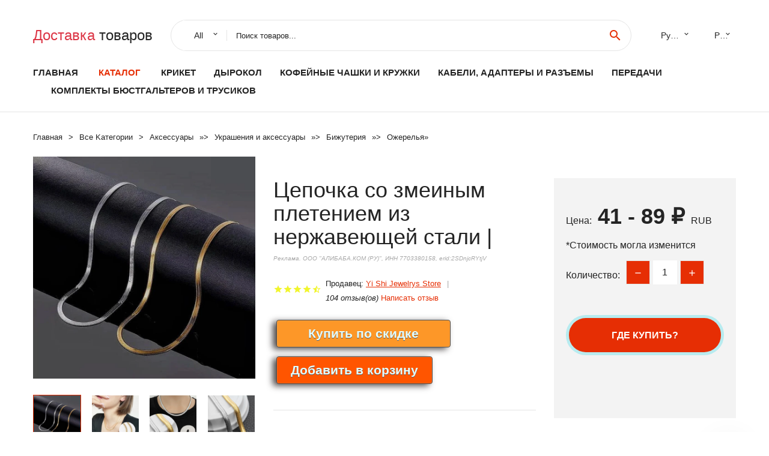

--- FILE ---
content_type: text/html; charset=utf-8
request_url: https://alispec.ru/pid2221005005099348752.html
body_size: 7974
content:
  
<!DOCTYPE html>
<html lang="ru">
  <head>
    <title>Цепочка со змеиным плетением из нержавеющей стали |</title>
    <meta name="description" content="Отзывы и обзоры о Цепочка со змеиным плетением из нержавеющей стали |- История изменения стоиомости. Цена - 41 - 89 ₽ Yi Shi Jewelrys Store">
    <meta name="keywords" content="заказать, цена, отзывы, купить, Цепочка,со,змеиным,плетением,из,нержавеющей,стали,|, алиэкспресс, фото"/>
    <link rel="canonical" href="//alispec.ru/pid2221005005099348752.html"/>
    <meta property="og:url" content="//alispec.ru/pid2221005005099348752.html" />
    <meta property="og:title" content="Цепочка со змеиным плетением из нержавеющей стали |" />
    <meta property="og:description" content="Отзывы и обзоры о Цепочка со змеиным плетением из нержавеющей стали |- История изменения стоиомости. Цена - 41 - 89 ₽ Yi Shi Jewelrys Store" />
    <meta property="og:image" content="//ae04.alicdn.com/kf/S8cd6c0dd5dad4ac492b9056ec58cd7397.jpg" />
    <meta charset="utf-8">
    <meta name="viewport" content="width=device-width, height=device-height, initial-scale=1.0">
    <meta http-equiv="X-UA-Compatible" content="IE=edge">
    <link rel="icon" href="/favicon.ico" type="image/x-icon">
    <link rel="dns-prefetch" href="https://1lc.ru/"/>
    <link rel="preload" href="https://aliexshop.ru/alistyle/fonts/materialdesignicons-webfont.woff2?v=1.4.57" as="font" type="font/woff2" crossorigin>
    <link rel="preload" href="https://aliexshop.ru/alistyle/fonts/MaterialIcons-Regular.woff2" as="font" type="font/woff2" crossorigin>
    <link rel="preload" href="https://aliexshop.ru/alistyle/fonts/fontawesome-webfont.woff2?v=4.7.0" as="font" type="font/woff2" crossorigin>
    <link rel="stylesheet" href="https://aliexshop.ru/alistyle/css/bootstrap.css">
    <link rel="stylesheet" href="https://aliexshop.ru/alistyle/css/style.css">
    <link rel="stylesheet" href="https://aliexshop.ru/alistyle/css/fonts.css">
    <link type="text/css" rel="stylesheet" href="https://aliexshop.ru/shopurbano/css/button.css">
    <link rel="manifest" href="/manifest.json">
    <meta name="robots" content="noarchive"/>
    <meta name="msapplication-TileColor" content="#E62E04">
    <meta name="theme-color" content="#E62E04">
    <style>.ie-panel{display: none;background: #212121;padding: 10px 0;box-shadow: 3px 3px 5px 0 rgba(0,0,0,.3);clear: both;text-align:center;position: relative;z-index: 1;} html.ie-10 .ie-panel, html.lt-ie-10 .ie-panel {display: block;}</style>
    <meta name="google-play-app" content="app-id=com.searchgoods.lexnext">
    <meta name="referrer" content="strict-origin-when-cross-origin" />
    <script src="/startapp.js"></script> 
    </head>
<body>
  
 
    <!-- <div class="preloader"> 
         <div class="preloader-body"> 
        <div class="cssload-container">
          <div class="cssload-speeding-wheel"></div>
        </div>
       </div> 
     </div>-->
    <div class="aliexpress-page">
      <header class="section page-header">
        <!--RD Navbar-->
        <div class="rd-navbar-wrap">
          <nav class="rd-navbar rd-navbar-classic" data-layout="rd-navbar-fixed" data-sm-layout="rd-navbar-fixed" data-md-layout="rd-navbar-fixed" data-lg-layout="rd-navbar-fixed" data-xl-layout="rd-navbar-static" data-xxl-layout="rd-navbar-static" data-md-device-layout="rd-navbar-fixed" data-lg-device-layout="rd-navbar-fixed" data-xl-device-layout="rd-navbar-static" data-xxl-device-layout="rd-navbar-static" data-lg-stick-up-offset="84px" data-xl-stick-up-offset="84px" data-xxl-stick-up-offset="84px" data-lg-stick-up="true" data-xl-stick-up="true" data-xxl-stick-up="true">
            <div class="rd-navbar-collapse-toggle rd-navbar-fixed-element-1" data-rd-navbar-toggle=".rd-navbar-collapse"><span></span></div>
            <div class="rd-navbar-aside-outer">
              <div class="rd-navbar-aside">
                <!--RD Navbar Brand-->
                <div class="rd-navbar-brand">
             <strong style="color: #4d4d4d !important;">
	            <a class="h5" href="/"><span class="text-danger">Доставка </span><span>товаров</span></a>	          </strong>
                </div>
                <div class="rd-navbar-aside-box rd-navbar-collapse">
                  <!--RD Navbar Search-->
                   <div class="rd-navbar-search">
                    <form class="rd-search search-with-select" action="/" target="_blank" method="POST">
                      <select class="form-input" name="type" data-constraints="@Required">
                        <option>All</option>
                      </select>
                      <div class="form-wrap">
                        <label class="form-label" for="rd-navbar-search-form-input">Поиск товаров...</label>
                        <input class="rd-navbar-search-form-input form-input" id="rd-navbar-search-form-input" type="text" name="search-aliexpress">
                        <div class="rd-search-results-live" id="rd-search-results-live"></div>
                      </div>
                      <button class="rd-search-form-submit material-icons-search" type="submit"></button>
                    </form>
                  </div>
                  <ul class="rd-navbar-selects">
                    <li>
                      <select>
                        <option>Русский</option>
                        <option>English</option>
                        <option>Español</option>
                        <option>Français</option>
                      </select>
                    </li>
                    <li>
                      <select>
                        <option>Руб.</option>
                        <option>USD</option>
                        <option>EUR</option>
                      </select>
                    </li>
                  </ul>
                </div>
              </div>
            </div>
            <div class="rd-navbar-main-outer">
              <div class="rd-navbar-main">
                  <nav itemscope itemtype="http://www.schema.org/SiteNavigationElement">
                <div class="rd-navbar-nav-wrap">
                  <!--RD Navbar Brand-->
                  <div class="rd-navbar-brand">
                    <!--Brand--><strong style="color: #4d4d4d !important;">
	            <a class="h5" href="/"><span class="text-danger">Каталог </span><span>товаров</span></a>	          </strong>
                  </div>
                  <ul itemprop="about" itemscope="" itemtype="http://schema.org/ItemList" class="rd-navbar-nav">
                    <li  itemprop="name" class="rd-nav-item"><a class="rd-nav-link" href="/" itemprop="url">Главная</a>
                    </li>
 
                    <li  itemprop="name" class="rd-nav-item active"><a class="rd-nav-link" href="/all-wholesale-products.html" itemprop="url">Каталог</a>
                    </li>
                     
      <li itemprop="name" class="rd-nav-item"><a itemprop="url" class="rd-nav-link" href="/best_goods/202002423.html">Крикет</a>
      </li><li itemprop="name" class="rd-nav-item"><a itemprop="url" class="rd-nav-link" href="/best_goods/202000276.html">Дырокол</a>
      </li><li itemprop="name" class="rd-nav-item"><a itemprop="url" class="rd-nav-link" href="/best_goods/202059710.html">Кофейные чашки и кружки</a>
      </li><li itemprop="name" class="rd-nav-item"><a itemprop="url" class="rd-nav-link" href="/best_goods/202005981.html">Кабели, адаптеры и разъемы</a>
      </li><li itemprop="name" class="rd-nav-item"><a itemprop="url" class="rd-nav-link" href="/best_goods/202061877.html">Передачи</a>
      </li><li itemprop="name" class="rd-nav-item"><a itemprop="url" class="rd-nav-link" href="/best_goods/202002391.html">Комплекты бюстгальтеров и трусиков</a>
      </li> 
                  </ul>
                </div>
                </nav>
                <!--RD Navbar Panel-->
                <div class="rd-navbar-panel">
                  <!--RD Navbar Toggle-->
                  <button class="rd-navbar-toggle" data-rd-navbar-toggle=".rd-navbar-nav-wrap"><span></span></button>

                </div>
              </div>
            </div>
          </nav>
        </div>
      </header>
      

<!-- Breadcrumbs-->
      <section class="breadcrumbs">
        <div class="container">
          <ul class="breadcrumbs-path" itemscope itemtype="http://schema.org/BreadcrumbList">
            <li itemprop="itemListElement" itemscope itemtype="http://schema.org/ListItem"><a itemprop="item" href="/"><span itemprop="name">Главная</span></a><meta itemprop="position" content="0" /></li>
            <li itemprop="itemListElement" itemscope itemtype="http://schema.org/ListItem"><a itemprop="item" href="/all-wholesale-products.html"><span itemprop="name">Все Kатегории</span></a><meta itemprop="position" content="1" /></li>
            <li itemprop="itemListElement" itemscope itemtype="http://schema.org/ListItem"><a href="/best_goods/16008.html" title="Аксессуары" itemprop="item"><span itemprop="name">Аксессуары</span></a><meta itemprop="position" content="2"></li>  » <li itemprop="itemListElement" itemscope itemtype="http://schema.org/ListItem"><a href="/best_goods/12.html" title="Украшения и аксессуары" itemprop="item"><span itemprop="name">Украшения и аксессуары</span></a><meta itemprop="position" content="3"></li>  » <li itemprop="itemListElement" itemscope itemtype="http://schema.org/ListItem"><a href="/best_goods/50.html" title="Бижутерия" itemprop="item"><span itemprop="name">Бижутерия</span></a><meta itemprop="position" content="4"></li>  » <li itemprop="itemListElement" itemscope itemtype="http://schema.org/ListItem"><a href="/best_goods/966.html" title="Ожерелья" itemprop="item"><span itemprop="name">Ожерелья</span></a><meta itemprop="position" content="5"></li>  » 
          </ul>
        </div>
      </section>
  <!-- Single Product-->
      <section class="section product-single-section bg-default" itemscope itemtype="http://schema.org/Product">
        <div class="container">
          <div class="row row-30 align-items-xl-center">
            <div class="col-xl-4 col-lg-5 col-md-8" itemscope itemtype="http://schema.org/ImageObject"> 
              <!-- Slick Carousel-->
              <div class="slick-slider carousel-parent" data-loop="false" data-dots="false" data-swipe="true" data-items="1" data-child="#child-carousel" data-for="#child-carousel" >
                <div class="item"><a title="Цепочка со змеиным плетением из нержавеющей стали |" onclick="window.open('/image-zoom-1005005099348752')" target="_blank" rel="nofollow" class="ui-image-viewer-thumb-frame"><img itemprop="contentUrl" src="//ae04.alicdn.com/kf/S8cd6c0dd5dad4ac492b9056ec58cd7397.jpg" alt="Цепочка со змеиным плетением из нержавеющей стали |" width="510" height="523"/></a>
                </div>
                <div class="item"><img src="//ae04.alicdn.com/kf/S8cd6c0dd5dad4ac492b9056ec58cd7397.jpg" alt="Цепочка со змеиным плетением из нержавеющей стали |" width="510" height="523" itemprop="image"/></div><div class="item"><img src="//ae04.alicdn.com/kf/Sbf979f188ac240d1896151b1979fb94di.jpg" alt="Цепочка со змеиным плетением из нержавеющей стали |" width="510" height="523" itemprop="image"/></div><div class="item"><img src="//ae04.alicdn.com/kf/S70f9c89807ef4e91812a2503c0134924o.jpg" alt="Цепочка со змеиным плетением из нержавеющей стали |" width="510" height="523" itemprop="image"/></div><div class="item"><img src="//ae04.alicdn.com/kf/S78c23c8798344e65b0cfbe3106e11c190.jpg" alt="Цепочка со змеиным плетением из нержавеющей стали |" width="510" height="523" itemprop="image"/></div><div class="item"><img src="//ae04.alicdn.com/kf/S09c26fde87914845bddc495a05fd88502.jpg" alt="Цепочка со змеиным плетением из нержавеющей стали |" width="510" height="523" itemprop="image"/></div><div class="item"><img src="//ae04.alicdn.com/kf/S34830165d6c049dd88fbf029a654403eE.jpg" alt="Цепочка со змеиным плетением из нержавеющей стали |" width="510" height="523" itemprop="image"/></div>
             </div>
                
                <div class="slick-slider carousel-child" id="child-carousel" data-for=".carousel-parent" data-loop="false" data-dots="false" data-swipe="true" data-items="4" data-sm-items="4" data-md-items="4" data-lg-items="4" data-xl-items="4" data-xxl-items="4">
                <div class="item"><img src="//ae04.alicdn.com/kf/S8cd6c0dd5dad4ac492b9056ec58cd7397.jpg" alt="Цепочка со змеиным плетением из нержавеющей стали |" width="510" height="523" itemprop="image"/></div><div class="item"><img src="//ae04.alicdn.com/kf/Sbf979f188ac240d1896151b1979fb94di.jpg" alt="Цепочка со змеиным плетением из нержавеющей стали |" width="510" height="523" itemprop="image"/></div><div class="item"><img src="//ae04.alicdn.com/kf/S70f9c89807ef4e91812a2503c0134924o.jpg" alt="Цепочка со змеиным плетением из нержавеющей стали |" width="510" height="523" itemprop="image"/></div><div class="item"><img src="//ae04.alicdn.com/kf/S78c23c8798344e65b0cfbe3106e11c190.jpg" alt="Цепочка со змеиным плетением из нержавеющей стали |" width="510" height="523" itemprop="image"/></div><div class="item"><img src="//ae04.alicdn.com/kf/S09c26fde87914845bddc495a05fd88502.jpg" alt="Цепочка со змеиным плетением из нержавеющей стали |" width="510" height="523" itemprop="image"/></div><div class="item"><img src="//ae04.alicdn.com/kf/S34830165d6c049dd88fbf029a654403eE.jpg" alt="Цепочка со змеиным плетением из нержавеющей стали |" width="510" height="523" itemprop="image"/></div>
                </div>    
            </div>
            <div class="col-xl-8 col-lg-7" itemprop="offers" itemscope itemtype="http://schema.org/Offer"> 
              <div class="row row-30"> 
                <div class="col-xl-7 col-lg-12 col-md-6"> 
                  <h1 itemprop="name" class="h4 product-single-title">Цепочка со змеиным плетением из нержавеющей стали |</h1>
                  <span class="erid"></span>
                  <div class="product-rating-wrap">
                    <ul class="product-rating">
                      <li>
                        <div class="icon product-rating-icon material-icons-star"></div>
                      </li>
                      <li>
                        <div class="icon product-rating-icon material-icons-star"></div>
                      </li>
                      <li>
                        <div class="icon product-rating-icon material-icons-star"></div>
                      </li>
                      <li>
                        <div class="icon product-rating-icon material-icons-star"></div>
                      </li>
                      <li>
                        <div class="icon product-rating-icon material-icons-star_half"></div>
                      </li>
                    </ul>
                    <ul class="product-rating-list">
                      <li>Продавец: <u><a href="/newgoods_seller/Yi+Shi+Jewelrys+Store">Yi Shi Jewelrys Store</a></u> </li>
                      <li><i>104 отзыв(ов)</i> <a href="#comm">Написать отзыв</a></li>
                    </ul>
                  </div>
  
                  <div class="product-single-size-wrap">
                  <span idx="1005005099348752" title="Купить"></span>
                  </div>
                  
                  <div class="product-single-share"> 
                    <hr />
                    <a class="new" href=""></a>
                    <br />
                    <div id="888"></div>
                    <script type="text/javascript" src="https://vk.com/js/api/openapi.js?162"></script>
                    <div id="vk_subscribe"></div>
                    <script type="text/javascript">
                    VK.Widgets.Subscribe("vk_subscribe", {soft: 1}, -129528158);
                    </script>
                    <p>Сохраните в закладки:</p> 
 
                    <ul class="product-single-share-list">
                     <div class="ya-share2" data-services="collections,vkontakte,facebook,odnoklassniki,moimir,twitter,whatsapp,skype,telegram" ></div>
                    </ul> </div>
                </div>
                <div class="col-xl-5 col-lg-12 col-md-6">
                  <div class="product-single-cart-box">
                    <div class="product-single-cart-pricing"><span>Цена:</span><span class="h4 product-single-cart-price" itemprop="price">41 - 89 ₽</span><span itemprop="priceCurrency">RUB</span></div>
                    <div class="product-single-cart-saving"><span>*Стоимость могла изменится</span></div>
                    <div class="product-single-cart-quantity">
                      <p>Количество:</p>
                      <div class="stepper-modern">
                        <input type="number" data-zeros="true" value="1" min="1" max="100">
                      </div>
                    </div>
                    <span idv="1005005099348752" title="Заказать"></span>
                     
                   <ul class="product-single-cart-list">

                    </ul><br />
                     <a class="newuser" href=""></a>
                  </div>
                </div>
              </div>
            </div>
          </div>
          <script type="application/ld+json">
  [{"@context": "https://schema.org/",
  "@type": "Product",
  "name": "Цепочка со змеиным плетением из нержавеющей стали |",
  "image": "//ae04.alicdn.com/kf/S8cd6c0dd5dad4ac492b9056ec58cd7397.jpg",
  "brand": "Yi Shi Jewelrys Store",
    "offers": {
    "@type": "Offer",
    "availability": "https://schema.org/InStock",
    "priceCurrency": "RUB",
    "price": "41 - 89 ₽",
    "url":"//alispec.ru/pid2221005005099348752.html"
  },
  "review":[  ]}
     ]
</script>
          <a class="review" href="#"></a>
           <!-- We Recommended-->
     <section class="section section-md bg-default">
        <div class="container">
          <div class="text-center">
            <p class="h4">Новое поступление</p>
          </div>
          <!-- Owl Carousel-->
          <div class="owl-carousel" data-items="1" data-sm-items="2" data-md-items="3" data-xl-items="5" data-xxl-items="6" data-margin="30" data-xxl-margin="40" data-mouse-drag="false" data-loop="false" data-autoplay="false" data-owl="{&quot;dots&quot;:true}">
          <article class="product-classic">
              <div class="product-classic-head">
                <a href="/pid2221005002025006881.html"><figure class="product-classic-figure"><img class="lazy" data-src="//ae04.alicdn.com/kf/H02cc0c94710948a2b591783310361824p.jpg" alt="Нержавеющая сталь красный Стразы с ангельскими крыльями ожерелье-подвеска" width="174" height="199"/>
                </figure></a>
              </div>
              <div class="product-classic-body">
                <h4 style="font-size:1.1em;">Нержавеющая сталь красный Стразы с ангельскими крыльями ожерелье-подвеска</h4>
                <div class="product-classic-pricing">
                  <div class="product-classic-price"></div>
                </div>
              </div>
            </article>
            <article class="product-classic">
              <div class="product-classic-head">
                <a href="/pid2221005004831298659.html"><figure class="product-classic-figure"><img class="lazy" data-src="//ae04.alicdn.com/kf/S45cad435b823414283e6108053343f4db.jpg" alt="Vnox Witchcraft Witch&#x27s Кельтский Узел геометрические ожерелья для мужчин женщин" width="174" height="199"/>
                </figure></a>
              </div>
              <div class="product-classic-body">
                <h4 style="font-size:1.1em;">Vnox Witchcraft Witch&#x27s Кельтский Узел геометрические ожерелья для мужчин женщин</h4>
                <div class="product-classic-pricing">
                  <div class="product-classic-price">312</div>
                </div>
              </div>
            </article>
            <article class="product-classic">
              <div class="product-classic-head">
                <a href="/pid2221005002393538238.html"><figure class="product-classic-figure"><img class="lazy" data-src="//ae04.alicdn.com/kf/H63df31ed286c4c7d83f7800211a77af8z.jpg" alt="Высококачественный уникальный подвесной амулет Будды с вырезанными элементами" width="174" height="199"/>
                </figure></a>
              </div>
              <div class="product-classic-body">
                <h4 style="font-size:1.1em;">Высококачественный уникальный подвесной амулет Будды с вырезанными элементами</h4>
                <div class="product-classic-pricing">
                  <div class="product-classic-price">190</div>
                </div>
              </div>
            </article>
            <article class="product-classic">
              <div class="product-classic-head">
                <a href="/pid22232698521578.html"><figure class="product-classic-figure"><img class="lazy" data-src="//ae04.alicdn.com/kf/HTB1CbnkKVXXXXbtXFXXq6xXFXXXQ.jpg" alt="Хороший дизайн круглый кулон с популярными элементами" width="174" height="199"/>
                </figure></a>
              </div>
              <div class="product-classic-body">
                <h4 style="font-size:1.1em;">Хороший дизайн круглый кулон с популярными элементами</h4>
                <div class="product-classic-pricing">
                  <div class="product-classic-price"></div>
                </div>
              </div>
            </article>
            <article class="product-classic">
              <div class="product-classic-head">
                <a href="/pid2221005001556847444.html"><figure class="product-classic-figure"><img class="lazy" data-src="//ae04.alicdn.com/kf/H2397d4f0aa604a719ced2e68bf526eb02.jpg" alt="Первичное ожерелье из нержавеющей стали в форме сердца 26 букв для девочки" width="174" height="199"/>
                </figure></a>
              </div>
              <div class="product-classic-body">
                <h4 style="font-size:1.1em;">Первичное ожерелье из нержавеющей стали в форме сердца 26 букв для девочки</h4>
                <div class="product-classic-pricing">
                  <div class="product-classic-price">512</div>
                </div>
              </div>
            </article>
            <article class="product-classic">
              <div class="product-classic-head">
                <a href="/pid2221005001927662159.html"><figure class="product-classic-figure"><img class="lazy" data-src="//ae04.alicdn.com/kf/He7fd735d2b5a4b3baef8fbd22e6e394ee.jpg" alt="Модные 66*15 мм меч подвеской в виде кота со Стразами звено цепи для женщин колье" width="174" height="199"/>
                </figure></a>
              </div>
              <div class="product-classic-body">
                <h4 style="font-size:1.1em;">Модные 66*15 мм меч подвеской в виде кота со Стразами звено цепи для женщин колье</h4>
                <div class="product-classic-pricing">
                  <div class="product-classic-price">79 - 91 ₽</div>
                </div>
              </div>
            </article>
            <article class="product-classic">
              <div class="product-classic-head">
                <a href="/pid2221005002714949760.html"><figure class="product-classic-figure"><img class="lazy" data-src="//ae04.alicdn.com/kf/H0661b627a82f4c4ca938b611e282297e2.jpg" alt="Hermosa ювелирные изделия золотые тигровые глаза BlueTopaz серебряный цвет женские" width="174" height="199"/>
                </figure></a>
              </div>
              <div class="product-classic-body">
                <h4 style="font-size:1.1em;">Hermosa ювелирные изделия золотые тигровые глаза BlueTopaz серебряный цвет женские</h4>
                <div class="product-classic-pricing">
                  <div class="product-classic-price">946</div>
                </div>
              </div>
            </article>
            <article class="product-classic">
              <div class="product-classic-head">
                <a href="/pid22232891834904.html"><figure class="product-classic-figure"><img class="lazy" data-src="//ae04.alicdn.com/kf/HTB1TaXElOMnBKNjSZFoq6zOSFXa5.jpg" alt="Женское колье с подвеской в виде пчелы из нержавеющей стали |" width="174" height="199"/>
                </figure></a>
              </div>
              <div class="product-classic-body">
                <h4 style="font-size:1.1em;">Женское колье с подвеской в виде пчелы из нержавеющей стали |</h4>
                <div class="product-classic-pricing">
                  <div class="product-classic-price"></div>
                </div>
              </div>
            </article>
            </div>
        </div>
      </section>
       
<div style="float: left; margin-right: 20px;">
    <img src="https://st.aestatic.net/store/z8ujjq083Tp2RtG8BURUUKwYGqO99ShXKZ.png" alt="Yi Shi Jewelrys Store" title="Логотип продавца">
</div>
<div>
    <h3>Yi Shi Jewelrys Store</h3>
    <p>Магазина Yi Shi Jewelrys Store работает с 18.11.2022. его рейтинг составлет <b>86.61</b> баллов из 100.
     В избранное добавили 3215 покупателя.
    Средний рейтинг торваров продавца 4.5  в продаже представленно <i>533</i> наименований товаров, успешно доставлено 34986 заказов. <u>29027</u> покупателей оставили <a href="/newgoods_seller/Yi+Shi+Jewelrys+Store">отзывы о продавце</a>.</p>
    
</div>

 <div class="product-single-overview">
            <p class="h4">Характеристики</p>
            <div itemprop="name"><h3>Цепочка со змеиным плетением из нержавеющей стали |</h3></div>

  <h4>История изменения цены</h4><p>*Текущая стоимость 41 - 89 ₽ уже могла изменится. Что бы узнать актуальную цену и проверить наличие товара, нажмите "Добавить в корзину"</p>
<script src="https://lyvi.ru/js/highcharts.js"></script>
<!--<script src="https://lyvi.ru/js/highcharts-3d.js"></script>-->
<script src="https://lyvi.ru/js/exporting.js"></script>

<div id="container" class="chart_wrap"></div>

<script type="text/javascript">
// Set up the chart
var chart = new Highcharts.Chart({
    chart: {
        renderTo: 'container',
        type: 'column',
        options3d: {
            enabled: true,
            alpha: 15,
            beta: 15,
            depth: 50,
            viewDistance: 25
        }
    },
    title: {
        text: 'История изменения цен'
    },
    subtitle: {
        text: '*по данным из открытых источников'
    },
    plotOptions: {
        column: {
            depth: 50
        }
    },
    series: [{
        data: [5077.5,5119.5,5162,4188.5,5246,5288.5,4358,5373,4189]
    }]
});

function showValues() {
    $('#alpha-value').html(chart.options.chart.options3d.alpha);
    $('#beta-value').html(chart.options.chart.options3d.beta);
    $('#depth-value').html(chart.options.chart.options3d.depth);
}

// Activate the sliders
$('#sliders input').on('input change', function () {
    chart.options.chart.options3d[this.id] = parseFloat(this.value);
    showValues();
    chart.redraw(false);
});

showValues();
</script><div class="table-custom-responsive">
            <table class="table-custom table-custom-striped table-custom-primary">
               <thead>
                <tr>
                  <th>Месяц</th>
                  <th>Минимальная цена</th>
                  <th>Макс. стоимость</th>
                  <th>Цена</th>
                </tr>
              </thead>
                    <tbody><tr>
                   <td>Nov-15-2025</td>
                   <td>5320.26 руб.</td>
                   <td>5426.32 руб.</td>
                   <td>5373 руб.</td>
                   </tr>
                   <tr>
                   <td>Oct-15-2025</td>
                   <td>4315.37 руб.</td>
                   <td>4401.89 руб.</td>
                   <td>4358 руб.</td>
                   </tr>
                   <tr>
                   <td>Sep-15-2025</td>
                   <td>5236.84 руб.</td>
                   <td>5341.57 руб.</td>
                   <td>5288.5 руб.</td>
                   </tr>
                   <tr>
                   <td>Aug-15-2025</td>
                   <td>5194.20 руб.</td>
                   <td>5298.57 руб.</td>
                   <td>5246 руб.</td>
                   </tr>
                   <tr>
                   <td>Jul-15-2025</td>
                   <td>4147.6 руб.</td>
                   <td>4230.40 руб.</td>
                   <td>4188.5 руб.</td>
                   </tr>
                   <tr>
                   <td>Jun-15-2025</td>
                   <td>5111.6 руб.</td>
                   <td>5213.12 руб.</td>
                   <td>5162 руб.</td>
                   </tr>
                   <tr>
                   <td>May-15-2025</td>
                   <td>5069.24 руб.</td>
                   <td>5170.18 руб.</td>
                   <td>5119.5 руб.</td>
                   </tr>
                   <tr>
                   <td>Apr-15-2025</td>
                   <td>5027.39 руб.</td>
                   <td>5128.32 руб.</td>
                   <td>5077.5 руб.</td>
                   </tr>
                    </tbody>
 </table>
</div>
  
               <p class="h5">Описание товара</p>
               
              <div itemprop="description"><center><p><img src="https://ae04.alicdn.com/kf/S8cd6c0dd5dad4ac492b9056ec58cd7397.jpg" alt="Цепочка со змеиным плетением из нержавеющей стали |"/><img src="https://ae04.alicdn.com/kf/Sbf979f188ac240d1896151b1979fb94di.jpg" alt="Цепочка со змеиным плетением из нержавеющей стали |"/><img src="https://ae04.alicdn.com/kf/S70f9c89807ef4e91812a2503c0134924o.jpg" alt="Цепочка со змеиным плетением из нержавеющей стали |"/><img src="https://ae04.alicdn.com/kf/S78c23c8798344e65b0cfbe3106e11c190.jpg" alt="Цепочка со змеиным плетением из нержавеющей стали |"/><img src="https://ae04.alicdn.com/kf/S09c26fde87914845bddc495a05fd88502.jpg" alt="Цепочка со змеиным плетением из нержавеющей стали |"/><img src="https://ae04.alicdn.com/kf/S34830165d6c049dd88fbf029a654403eE.jpg" alt="Цепочка со змеиным плетением из нержавеющей стали |"/></center> <hr /><p></p></div>
            </section> 
            <a class="review" href="#"></a>
             <a name="comm"></a>
         <div class="container">
          <div class="row row-30 align-items-xl-center">
            <div class="col-xl-4 col-lg-5 col-md-8">
  
     <script src="https://ajax.googleapis.com/ajax/libs/jquery/3.1.0/jquery.min.js"></script> </div></div></div><hr /> 

 <div class="container">
  <p>Смотрите так же другие товары: </p>
          <ul class="breadcrumbs-path" >
             
            <li itemprop="itemListElement" itemscope itemtype="http://schema.org/ListItem"><a href="/best_goods/16008.html" title="Аксессуары" itemprop="item"><span itemprop="name">Аксессуары</span></a><meta itemprop="position" content="2"></li>  » <li itemprop="itemListElement" itemscope itemtype="http://schema.org/ListItem"><a href="/best_goods/12.html" title="Украшения и аксессуары" itemprop="item"><span itemprop="name">Украшения и аксессуары</span></a><meta itemprop="position" content="3"></li>  » <li itemprop="itemListElement" itemscope itemtype="http://schema.org/ListItem"><a href="/best_goods/50.html" title="Бижутерия" itemprop="item"><span itemprop="name">Бижутерия</span></a><meta itemprop="position" content="4"></li>  » <li itemprop="itemListElement" itemscope itemtype="http://schema.org/ListItem"><a href="/best_goods/966.html" title="Ожерелья" itemprop="item"><span itemprop="name">Ожерелья</span></a><meta itemprop="position" content="5"></li>  » 
          </ul>
        </div>
        
  <footer class="section footer">
        <div class="footer-aside bg-primary">
          <div class="container">
            <div class="row row-40 align-items-center">
              <div class="col-xl-4 text-center text-xl-left">
                <p class="h4"><a href="/">alispec.ru</a></p>
                 Проверка рейтинга продацов, отзывы покупателей и обзоры товаров. *Сайт alispec.ru НЕ является интернет-магазином, данная витрина всего лишь содержит ссылки на <strong>официальный сайт Aliexpress</strong> | 2026              </div>
              <div class="col-xxl-5 col-xl-4 col-lg-6">
                 <a href="/catxxxx.xml" rel="nofollow">Карта сайта</a>
                <div id="results"></div>
              </div>
              <div class="col-xxl-3 col-xl-4 col-lg-6">
                <ul class="list-social">
                  <li><a class="icon link-social fa fa-facebook-f" href="#"></a></li>
                  <li><a class="icon link-social fa fa-twitter" href="#"></a></li>
                  <li><a class="icon link-social fa fa-youtube" href="#"></a></li>
                  <li><a class="icon link-social fa fa-linkedin" href="#"></a></li>
                  <li><a class="icon link-social fa fa-google-plus" href="#"></a></li>
                </ul>
              </div>
            </div>
             <br /><br /><br />
                    </div>

        </div>

      </footer>
    </div>
    <div class="snackbars" id="form-output-global"></div>
     </body>
     
    <script src="//aliexshop.ru/alistyle/js/core.min.js"></script> 
    <script src="//aliexshop.ru/alistyle/js/allcart-777.js"></script> 
    <script async defer src="//aliexshop.ru/alistyle/js/script.js"></script>
    <script async defer src="//yastatic.net/es5-shims/0.0.2/es5-shims.min.js"></script>
    <script async defer src="//yastatic.net/share2/share.js"></script>
    <script async defer data-pin-hover="true" src="//assets.pinterest.com/js/pinit.js"></script>
    <script type="text/javascript">
    document.addEventListener("DOMContentLoaded", function() {
  var lazyloadImages;    

  if ("IntersectionObserver" in window) {
    lazyloadImages = document.querySelectorAll(".lazy");
    var imageObserver = new IntersectionObserver(function(entries, observer) {
      entries.forEach(function(entry) {
        if (entry.isIntersecting) {
          var image = entry.target;
          image.src = image.dataset.src;
          image.classList.remove("lazy");
          imageObserver.unobserve(image);
        }
      });
    });

    lazyloadImages.forEach(function(image) {
      imageObserver.observe(image);
    });
  } else {  
    var lazyloadThrottleTimeout;
    lazyloadImages = document.querySelectorAll(".lazy");
    
    function lazyload () {
      if(lazyloadThrottleTimeout) {
        clearTimeout(lazyloadThrottleTimeout);
      }    

      lazyloadThrottleTimeout = setTimeout(function() {
        var scrollTop = window.pageYOffset;
        lazyloadImages.forEach(function(img) {
            if(img.offsetTop < (window.innerHeight + scrollTop)) {
              img.src = img.dataset.src;
              img.classList.remove('lazy');
            }
        });
        if(lazyloadImages.length == 0) { 
          document.removeEventListener("scroll", lazyload);
          window.removeEventListener("resize", lazyload);
          window.removeEventListener("orientationChange", lazyload);
        }
      }, 20);
    }

    document.addEventListener("scroll", lazyload);
    window.addEventListener("resize", lazyload);
    window.addEventListener("orientationChange", lazyload);
  }
})
</script>
 
<script>
new Image().src = "//counter.yadro.ru/hit?r"+
escape(document.referrer)+((typeof(screen)=="undefined")?"":
";s"+screen.width+"*"+screen.height+"*"+(screen.colorDepth?
screen.colorDepth:screen.pixelDepth))+";u"+escape(document.URL)+
";h"+escape(document.title.substring(0,150))+
";"+Math.random();</script>
 
 
</html>


--- FILE ---
content_type: application/javascript
request_url: https://aliexshop.ru/alistyle/js/script.js
body_size: 10541
content:
"use strict";(function(){let
userAgent=navigator.userAgent.toLowerCase(),initialDate=new Date(),$document=$(document),$window=$(window),$html=$("html"),$body=$("body"),isDesktop=$html.hasClass("desktop"),isIE=userAgent.indexOf("msie")!==-1?parseInt(userAgent.split("msie")[1],10):userAgent.indexOf("trident")!==-1?11:userAgent.indexOf("edge")!==-1?12:false,isMobile=/Android|webOS|iPhone|iPad|iPod|BlackBerry|IEMobile|Opera Mini/i.test(navigator.userAgent),windowReady=false,isNoviBuilder=false,livedemo=false,plugins={bootstrapTooltip:$('[data-toggle="tooltip"]'),bootstrapModal:$('.modal'),bootstrapTabs:$('.tabs-custom'),customToggle:$('[data-custom-toggle]'),captcha:$('.recaptcha'),campaignMonitor:$('.campaign-mailform'),copyrightYear:$('.copyright-year'),checkbox:$('input[type="checkbox"]'),isotope:$('.isotope-wrap'),lightGallery:$('[data-lightgallery="group"]'),lightGalleryItem:$('[data-lightgallery="item"]'),lightDynamicGalleryItem:$('[data-lightgallery="dynamic"]'),materialParallax:$('.parallax-container'),mailchimp:$('.mailchimp-mailform'),owl:$('.owl-carousel'),popover:$('[data-toggle="popover"]'),preloader:$('.preloader'),rdNavbar:$('.rd-navbar'),rdMailForm:$('.rd-mailform'),rdInputLabel:$('.form-label'),regula:$('[data-constraints]'),radio:$('input[type="radio"]'),swiper:$('.swiper-container'),search:$('.rd-search'),searchResults:$('.rd-search-results'),statefulButton:$('.btn-stateful'),viewAnimate:$('.view-animate'),wow:$('.wow'),maps:$('.google-map-container'),selectFilter:$('select'),timeCountDown:$('.time-countdown'),stepper:$('.stepper-modern input'),slick:$('.slick-slider'),radioPanel:$('.radio-panel .radio-inline'),toggleShopList:document.querySelector('.button-toggle-shop-list'),counter:document.querySelectorAll('.counter'),progressLinear:document.querySelectorAll('.progress-linear'),progressCircle:document.querySelectorAll('.progress-circle'),countdown:document.querySelectorAll('.countdown')};function isScrolledIntoView(elem){if(isNoviBuilder)return true;return elem.offset().top+elem.outerHeight()>=$window.scrollTop()&&elem.offset().top<=$window.scrollTop()+$window.height();}function lazyInit(element,func){let scrollHandler=function(){if((!element.hasClass('lazy-loaded')&&(isScrolledIntoView(element)))){func.call(element);element.addClass('lazy-loaded');}};scrollHandler();$window.on('scroll',scrollHandler);}$window.on('load',function(){if(plugins.preloader.length&&!isNoviBuilder){pageTransition({target:document.querySelector('.page'),delay:0,duration:500,classIn:'fadeIn',classOut:'fadeOut',classActive:'animated',conditions:function(event,link){return link&&!/(\#|javascript:void\(0\)|callto:|tel:|mailto:|:\/\/)/.test(link)&&!event.currentTarget.hasAttribute('data-lightgallery');},onTransitionStart:function(options){setTimeout(function(){plugins.preloader.removeClass('loaded');},options.duration*.75);},onReady:function(){plugins.preloader.addClass('loaded');windowReady=true;}});}if(plugins.counter){for(let i=0;i<plugins.counter.length;i++){let
node=plugins.counter[i],counter=aCounter({node:node,duration:node.getAttribute('data-duration')||1000}),scrollHandler=(function(){if(Util.inViewport(this)&&!this.classList.contains('animated-first')){this.counter.run();this.classList.add('animated-first');}}).bind(node),blurHandler=(function(){this.counter.params.to=parseInt(this.textContent,10);this.counter.run();}).bind(node);if(isNoviBuilder){node.counter.run();node.addEventListener('blur',blurHandler);}else{scrollHandler();window.addEventListener('scroll',scrollHandler);}}}if(plugins.progressLinear){for(let i=0;i<plugins.progressLinear.length;i++){let
container=plugins.progressLinear[i],counter=aCounter({node:container.querySelector('.progress-linear-counter'),duration:container.getAttribute('data-duration')||1000,onStart:function(){this.custom.bar.style.width=this.params.to+'%';}});counter.custom={container:container,bar:container.querySelector('.progress-linear-bar'),onScroll:(function(){if((Util.inViewport(this.custom.container)&&!this.custom.container.classList.contains('animated'))||isNoviBuilder){this.run();this.custom.container.classList.add('animated');}}).bind(counter),onBlur:(function(){this.params.to=parseInt(this.params.node.textContent,10);this.run();}).bind(counter)};if(isNoviBuilder){counter.run();counter.params.node.addEventListener('blur',counter.custom.onBlur);}else{counter.custom.onScroll();document.addEventListener('scroll',counter.custom.onScroll);}}}if(plugins.progressCircle){for(let i=0;i<plugins.progressCircle.length;i++){let
container=plugins.progressCircle[i],counter=aCounter({node:container.querySelector('.progress-circle-counter'),duration:500,onUpdate:function(value){this.custom.bar.render(value*3.6);}});counter.params.onComplete=counter.params.onUpdate;counter.custom={container:container,bar:aProgressCircle({node:container.querySelector('.progress-circle-bar')}),onScroll:(function(){if(Util.inViewport(this.custom.container)&&!this.custom.container.classList.contains('animated')){this.run();this.custom.container.classList.add('animated');}}).bind(counter),onBlur:(function(){this.params.to=parseInt(this.params.node.textContent,10);this.run();}).bind(counter)};if(isNoviBuilder){counter.run();counter.params.node.addEventListener('blur',counter.custom.onBlur);}else{counter.custom.onScroll();window.addEventListener('scroll',counter.custom.onScroll);}}}if(plugins.isotope.length){for(let i=0;i<plugins.isotope.length;i++){let
wrap=plugins.isotope[i],filterHandler=function(event){event.preventDefault();for(let n=0;n<this.isoGroup.filters.length;n++)this.isoGroup.filters[n].classList.remove('active');this.classList.add('active');this.isoGroup.isotope.arrange({filter:this.getAttribute("data-isotope-filter")!=='*'?'[data-filter*="'+this.getAttribute("data-isotope-filter")+'"]':'*'});},resizeHandler=function(){this.isoGroup.isotope.layout();};wrap.isoGroup={};wrap.isoGroup.filters=wrap.querySelectorAll('[data-isotope-filter]');wrap.isoGroup.node=wrap.querySelector('.isotope');wrap.isoGroup.layout=wrap.isoGroup.node.getAttribute('data-isotope-layout')?wrap.isoGroup.node.getAttribute('data-isotope-layout'):'masonry';wrap.isoGroup.isotope=new Isotope(wrap.isoGroup.node,{itemSelector:'.isotope-item',layoutMode:wrap.isoGroup.layout,filter:'*',columnWidth:(function(){if(wrap.isoGroup.node.hasAttribute('data-column-class'))return wrap.isoGroup.node.getAttribute('data-column-class');if(wrap.isoGroup.node.hasAttribute('data-column-width'))return parseFloat(wrap.isoGroup.node.getAttribute('data-column-width'));}())});for(let n=0;n<wrap.isoGroup.filters.length;n++){let filter=wrap.isoGroup.filters[n];filter.isoGroup=wrap.isoGroup;filter.addEventListener('click',filterHandler);}window.addEventListener('resize',resizeHandler.bind(wrap));}}if(plugins.materialParallax.length){if(!isNoviBuilder&&!isIE&&!isMobile){plugins.materialParallax.parallax();}else{for(let i=0;i<plugins.materialParallax.length;i++){let $parallax=$(plugins.materialParallax[i]);$parallax.addClass('parallax-disabled');$parallax.css({"background-image":'url('+$parallax.data("parallax-img")+')'});}}}});$(function(){isNoviBuilder=window.xMode;function parseJSON(str){try{if(str)return JSON.parse(str);else return{};}catch(error){console.warn(error);return{};}}function setRealPrevious(swiper){let element=swiper.$wrapperEl[0].children[swiper.activeIndex];swiper.realPrevious=Array.prototype.indexOf.call(element.parentNode.children,element);}function setBackgrounds(swiper){let swipersBg=swiper.el.querySelectorAll('[data-slide-bg]');for(let i=0;i<swipersBg.length;i++){let swiperBg=swipersBg[i];swiperBg.style.backgroundImage='url('+swiperBg.getAttribute('data-slide-bg')+')';}}function initCaptionAnimate(swiper){let
animate=function(caption){return function(){let duration;if(duration=caption.getAttribute('data-caption-duration'))caption.style.animationDuration=duration+'ms';caption.classList.remove('not-animated');caption.classList.add(caption.getAttribute('data-caption-animate'));caption.classList.add('animated');};},initializeAnimation=function(captions){for(let i=0;i<captions.length;i++){let caption=captions[i];caption.classList.remove('animated');caption.classList.remove(caption.getAttribute('data-caption-animate'));caption.classList.add('not-animated');}},finalizeAnimation=function(captions){for(let i=0;i<captions.length;i++){let caption=captions[i];if(caption.getAttribute('data-caption-delay')){setTimeout(animate(caption),Number(caption.getAttribute('data-caption-delay')));}else{animate(caption)();}}};swiper.params.caption={animationEvent:'slideChangeTransitionEnd'};initializeAnimation(swiper.$wrapperEl[0].querySelectorAll('[data-caption-animate]'));finalizeAnimation(swiper.$wrapperEl[0].children[swiper.activeIndex].querySelectorAll('[data-caption-animate]'));if(swiper.params.caption.animationEvent==='slideChangeTransitionEnd'){swiper.on(swiper.params.caption.animationEvent,function(){initializeAnimation(swiper.$wrapperEl[0].children[swiper.previousIndex].querySelectorAll('[data-caption-animate]'));finalizeAnimation(swiper.$wrapperEl[0].children[swiper.activeIndex].querySelectorAll('[data-caption-animate]'));});}else{swiper.on('slideChangeTransitionEnd',function(){initializeAnimation(swiper.$wrapperEl[0].children[swiper.previousIndex].querySelectorAll('[data-caption-animate]'));});swiper.on(swiper.params.caption.animationEvent,function(){finalizeAnimation(swiper.$wrapperEl[0].children[swiper.activeIndex].querySelectorAll('[data-caption-animate]'));});}}function liveSearch(options,handler){$('#'+options.live).removeClass('cleared').html();options.current++;options.spin.addClass('loading');$.get(handler,{s:decodeURI(options.term),liveSearch:options.live,dataType:"html",liveCount:options.liveCount,filter:options.filter,template:options.template},function(data){options.processed++;let live=$('#'+options.live);if((options.processed===options.current)&&!live.hasClass('cleared')){live.find('> #search-results').removeClass('active');live.html(data);setTimeout(function(){live.find('> #search-results').addClass('active');},50);}options.spin.parents('.rd-search').find('.input-group-addon').removeClass('loading');})}function attachFormValidator(elements){regula.custom({name:'PhoneNumber',defaultMessage:'Invalid phone number format',validator:function(){if(this.value==='')return true;else return/^(\+\d)?[0-9\-\(\) ]{5,}$/i.test(this.value);}});for(let i=0;i<elements.length;i++){let o=$(elements[i]),v;o.addClass("form-control-has-validation").after("<span class='form-validation'></span>");v=o.parent().find(".form-validation");if(v.is(":last-child"))o.addClass("form-control-last-child");}elements.on('input change propertychange blur',function(e){let $this=$(this),results;if(e.type!=="blur")if(!$this.parent().hasClass("has-error"))return;if($this.parents('.rd-mailform').hasClass('success'))return;if((results=$this.regula('validate')).length){for(let i=0;i<results.length;i++){$this.siblings(".form-validation").text(results[i].message).parent().addClass("has-error");}}else{$this.siblings(".form-validation").text("").parent().removeClass("has-error")}}).regula('bind');let regularConstraintsMessages=[{type:regula.Constraint.Required,newMessage:"The text field is required."},{type:regula.Constraint.Email,newMessage:"The email is not a valid email."},{type:regula.Constraint.Numeric,newMessage:"Only numbers are required"},{type:regula.Constraint.Selected,newMessage:"Please choose an option."}];for(let i=0;i<regularConstraintsMessages.length;i++){let regularConstraint=regularConstraintsMessages[i];regula.override({constraintType:regularConstraint.type,defaultMessage:regularConstraint.newMessage});}}function isValidated(elements,captcha){let results,errors=0;if(elements.length){for(let j=0;j<elements.length;j++){let $input=$(elements[j]);if((results=$input.regula('validate')).length){for(let k=0;k<results.length;k++){errors++;$input.siblings(".form-validation").text(results[k].message).parent().addClass("has-error");}}else{$input.siblings(".form-validation").text("").parent().removeClass("has-error")}}if(captcha){if(captcha.length){return validateReCaptcha(captcha)&&errors===0}}return errors===0;}return true;}function validateReCaptcha(captcha){let captchaToken=captcha.find('.g-recaptcha-response').val();if(captchaToken.length===0){captcha.siblings('.form-validation').html('Please, prove that you are not robot.').addClass('active');captcha.closest('.form-wrap').addClass('has-error');captcha.on('propertychange',function(){let $this=$(this),captchaToken=$this.find('.g-recaptcha-response').val();if(captchaToken.length>0){$this.closest('.form-wrap').removeClass('has-error');$this.siblings('.form-validation').removeClass('active').html('');$this.off('propertychange');}});return false;}return true;}window.onloadCaptchaCallback=function(){for(let i=0;i<plugins.captcha.length;i++){let
$captcha=$(plugins.captcha[i]),resizeHandler=(function(){let
frame=this.querySelector('iframe'),inner=this.firstElementChild,inner2=inner.firstElementChild,containerRect=null,frameRect=null,scale=null;inner2.style.transform='';inner.style.height='auto';inner.style.width='auto';containerRect=this.getBoundingClientRect();frameRect=frame.getBoundingClientRect();scale=containerRect.width/frameRect.width;if(scale<1){inner2.style.transform='scale('+scale+')';inner.style.height=(frameRect.height*scale)+'px';inner.style.width=(frameRect.width*scale)+'px';}}).bind(plugins.captcha[i]);grecaptcha.render($captcha.attr('id'),{sitekey:$captcha.attr('data-sitekey'),size:$captcha.attr('data-size')?$captcha.attr('data-size'):'normal',theme:$captcha.attr('data-theme')?$captcha.attr('data-theme'):'light',callback:function(){$('.recaptcha').trigger('propertychange');}});$captcha.after("<span class='form-validation'></span>");if(plugins.captcha[i].hasAttribute('data-auto-size')){resizeHandler();window.addEventListener('resize',resizeHandler);}}};function initBootstrapTooltip(tooltipPlacement){plugins.bootstrapTooltip.tooltip('dispose');if(window.innerWidth<576){plugins.bootstrapTooltip.tooltip({placement:'bottom'});}else{plugins.bootstrapTooltip.tooltip({placement:tooltipPlacement});}}function initLightGallery(itemsToInit,addClass){if(!isNoviBuilder){$(itemsToInit).lightGallery({thumbnail:$(itemsToInit).attr("data-lg-thumbnail")!=="false",selector:"[data-lightgallery='item']",autoplay:$(itemsToInit).attr("data-lg-autoplay")==="true",pause:parseInt($(itemsToInit).attr("data-lg-autoplay-delay"))||5000,addClass:addClass,mode:$(itemsToInit).attr("data-lg-animation")||"lg-slide",loop:$(itemsToInit).attr("data-lg-loop")!=="false"});}}function initDynamicLightGallery(itemsToInit,addClass){if(!isNoviBuilder){$(itemsToInit).on("click",function(){$(itemsToInit).lightGallery({thumbnail:$(itemsToInit).attr("data-lg-thumbnail")!=="false",selector:"[data-lightgallery='item']",autoplay:$(itemsToInit).attr("data-lg-autoplay")==="true",pause:parseInt($(itemsToInit).attr("data-lg-autoplay-delay"))||5000,addClass:addClass,mode:$(itemsToInit).attr("data-lg-animation")||"lg-slide",loop:$(itemsToInit).attr("data-lg-loop")!=="false",dynamic:true,dynamicEl:JSON.parse($(itemsToInit).attr("data-lg-dynamic-elements"))||[]});});}}function initLightGalleryItem(itemToInit,addClass){if(!isNoviBuilder){$(itemToInit).lightGallery({selector:"this",addClass:addClass,counter:false,youtubePlayerParams:{modestbranding:1,showinfo:0,rel:0,controls:0},vimeoPlayerParams:{byline:0,portrait:0}});}}function getLatLngObject(str,marker,map,callback){let coordinates={};try{coordinates=JSON.parse(str);callback(new google.maps.LatLng(coordinates.lat,coordinates.lng),marker,map)}catch(e){map.geocoder.geocode({'address':str},function(results,status){if(status===google.maps.GeocoderStatus.OK){let latitude=results[0].geometry.location.lat();let longitude=results[0].geometry.location.lng();callback(new google.maps.LatLng(parseFloat(latitude),parseFloat(longitude)),marker,map)}})}}function initMaps(){let key;for(let i=0;i<plugins.maps.length;i++){if(plugins.maps[i].hasAttribute("data-key")){key=plugins.maps[i].getAttribute("data-key");break;}}$.getScript('//maps.google.com/maps/api/js?'+(key?'key='+key+'&':'')+'libraries=geometry,places&v=quarterly',function(){let head=document.getElementsByTagName('head')[0],insertBefore=head.insertBefore;head.insertBefore=function(newElement,referenceElement){if(newElement.href&&newElement.href.indexOf('//fonts.googleapis.com/css?family=Roboto')!==-1||newElement.innerHTML.indexOf('gm-style')!==-1){return;}insertBefore.call(head,newElement,referenceElement);};let geocoder=new google.maps.Geocoder;for(let i=0;i<plugins.maps.length;i++){let zoom=parseInt(plugins.maps[i].getAttribute("data-zoom"),10)||11;let styles=plugins.maps[i].hasAttribute('data-styles')?JSON.parse(plugins.maps[i].getAttribute("data-styles")):[];let center=plugins.maps[i].getAttribute("data-center")||"New York";let map=new google.maps.Map(plugins.maps[i].querySelectorAll(".google-map")[0],{zoom:zoom,styles:styles,scrollwheel:false,center:{lat:0,lng:0}});plugins.maps[i].map=map;plugins.maps[i].geocoder=geocoder;plugins.maps[i].keySupported=true;plugins.maps[i].google=google;getLatLngObject(center,null,plugins.maps[i],function(location,markerElement,mapElement){mapElement.map.setCenter(location);});let markerItems=plugins.maps[i].querySelectorAll(".google-map-markers li");if(markerItems.length){let markers=[];for(let j=0;j<markerItems.length;j++){let markerElement=markerItems[j];getLatLngObject(markerElement.getAttribute("data-location"),markerElement,plugins.maps[i],function(location,markerElement,mapElement){let icon=markerElement.getAttribute("data-icon")||mapElement.getAttribute("data-icon");let activeIcon=markerElement.getAttribute("data-icon-active")||mapElement.getAttribute("data-icon-active");let info=markerElement.getAttribute("data-description")||"";let infoWindow=new google.maps.InfoWindow({content:info});markerElement.infoWindow=infoWindow;let markerData={position:location,map:mapElement.map}
if(icon){markerData.icon=icon;}let marker=new google.maps.Marker(markerData);markerElement.gmarker=marker;markers.push({markerElement:markerElement,infoWindow:infoWindow});marker.isActive=false;google.maps.event.addListener(infoWindow,'closeclick',(function(markerElement,mapElement){let markerIcon=null;markerElement.gmarker.isActive=false;markerIcon=markerElement.getAttribute("data-icon")||mapElement.getAttribute("data-icon");markerElement.gmarker.setIcon(markerIcon);}).bind(this,markerElement,mapElement));google.maps.event.addListener(marker,'click',(function(markerElement,mapElement){let markerIcon;if(markerElement.infoWindow.getContent().length===0)return;let gMarker,currentMarker=markerElement.gmarker,currentInfoWindow;for(let k=0;k<markers.length;k++){if(markers[k].markerElement===markerElement){currentInfoWindow=markers[k].infoWindow;}gMarker=markers[k].markerElement.gmarker;if(gMarker.isActive&&markers[k].markerElement!==markerElement){gMarker.isActive=false;markerIcon=markers[k].markerElement.getAttribute("data-icon")||mapElement.getAttribute("data-icon")
gMarker.setIcon(markerIcon);markers[k].infoWindow.close();}}currentMarker.isActive=!currentMarker.isActive;if(currentMarker.isActive){if(markerIcon=markerElement.getAttribute("data-icon-active")||mapElement.getAttribute("data-icon-active")){currentMarker.setIcon(markerIcon);}currentInfoWindow.open(map,marker);}else{if(markerIcon=markerElement.getAttribute("data-icon")||mapElement.getAttribute("data-icon")){currentMarker.setIcon(markerIcon);}currentInfoWindow.close();}}).bind(this,markerElement,mapElement))})}}}});}if(plugins.captcha.length){$.getScript("//www.google.com/recaptcha/api.js?onload=onloadCaptchaCallback&render=explicit&hl=en");}if(navigator.platform.match(/(Mac)/i)){$html.addClass("mac-os");}if(isIE){if(isIE===12)$html.addClass("ie-edge");if(isIE===11)$html.addClass("ie-11");if(isIE<10)$html.addClass("lt-ie-10");if(isIE<11)$html.addClass("ie-10");}if(plugins.bootstrapTooltip.length){let tooltipPlacement=plugins.bootstrapTooltip.attr('data-placement');initBootstrapTooltip(tooltipPlacement);$window.on('resize orientationchange',function(){initBootstrapTooltip(tooltipPlacement);})}if(plugins.bootstrapModal.length){for(let i=0;i<plugins.bootstrapModal.length;i++){let modalItem=$(plugins.bootstrapModal[i]);modalItem.on('hidden.bs.modal',$.proxy(function(){let activeModal=$(this),rdVideoInside=activeModal.find('video'),youTubeVideoInside=activeModal.find('iframe');if(rdVideoInside.length){rdVideoInside[0].pause();}if(youTubeVideoInside.length){let videoUrl=youTubeVideoInside.attr('src');youTubeVideoInside.attr('src','').attr('src',videoUrl);}},modalItem))}}if(plugins.popover.length){if(window.innerWidth<767){plugins.popover.attr('data-placement','bottom');plugins.popover.popover();}else{plugins.popover.popover();}}if(plugins.statefulButton.length){$(plugins.statefulButton).on('click',function(){let statefulButtonLoading=$(this).button('loading');setTimeout(function(){statefulButtonLoading.button('reset')},2000);})}if(plugins.bootstrapTabs.length){for(let i=0;i<plugins.bootstrapTabs.length;i++){let bootstrapTab=$(plugins.bootstrapTabs[i]);if(bootstrapTab.find('.slick-slider').length){bootstrapTab.find('.tabs-custom-list > li > a').on('click',$.proxy(function(){let $this=$(this);let setTimeOutTime=isNoviBuilder?1500:300;setTimeout(function(){$this.find('.tab-content .tab-pane.active .slick-slider').slick('setPosition');},setTimeOutTime);},bootstrapTab));}let tabs=plugins.bootstrapTabs[i].querySelectorAll('.nav li a');for(let t=0;t<tabs.length;t++){let tab=tabs[t];if(t===0){tab.parentElement.classList.remove('active');$(tab).tab('show');}tab.addEventListener('click',function(event){event.preventDefault();$(this).tab('show');});}}}if(plugins.copyrightYear.length){plugins.copyrightYear.text(initialDate.getFullYear());}if(plugins.maps.length){lazyInit(plugins.maps,initMaps);}if(plugins.radio.length){for(let i=0;i<plugins.radio.length;i++){$(plugins.radio[i]).addClass("radio-custom").after("<span class='radio-custom-dummy'></span>")}}if(plugins.checkbox.length){for(let i=0;i<plugins.checkbox.length;i++){$(plugins.checkbox[i]).addClass("checkbox-custom").after("<span class='checkbox-custom-dummy'></span>")}}if(isDesktop&&!isNoviBuilder){$().UItoTop({easingType:'easeOutQuad',containerClass:'ui-to-top fa fa-angle-up'});}if(plugins.rdNavbar.length){let
navbar=plugins.rdNavbar,aliases={'-':0,'-sm-':576,'-md-':768,'-lg-':992,'-xl-':1200,'-xxl-':1700},responsive={};for(let alias in aliases){let link=responsive[aliases[alias]]={};if(navbar.attr('data'+alias+'layout'))link.layout=navbar.attr('data'+alias+'layout');if(navbar.attr('data'+alias+'device-layout'))link.deviceLayout=navbar.attr('data'+alias+'device-layout');if(navbar.attr('data'+alias+'hover-on'))link.focusOnHover=navbar.attr('data'+alias+'hover-on')==='true';if(navbar.attr('data'+alias+'auto-height'))link.autoHeight=navbar.attr('data'+alias+'auto-height')==='true';if(navbar.attr('data'+alias+'stick-up-offset'))link.stickUpOffset=navbar.attr('data'+alias+'stick-up-offset');if(navbar.attr('data'+alias+'stick-up'))link.stickUp=navbar.attr('data'+alias+'stick-up')==='true';if(isNoviBuilder)link.stickUp=false;else if(navbar.attr('data'+alias+'stick-up'))link.stickUp=navbar.attr('data'+alias+'stick-up')==='true';}plugins.rdNavbar.RDNavbar({anchorNav:!isNoviBuilder,stickUpClone:(plugins.rdNavbar.attr("data-stick-up-clone")&&!isNoviBuilder)?plugins.rdNavbar.attr("data-stick-up-clone")==='true':false,responsive:responsive,callbacks:{onStuck:function(){let navbarSearch=this.$element.find('.rd-search input');if(navbarSearch){navbarSearch.val('').trigger('propertychange');}},onDropdownOver:function(){return!isNoviBuilder;},onUnstuck:function(){if(this.$clone===null)return;let navbarSearch=this.$clone.find('.rd-search input');if(navbarSearch){navbarSearch.val('').trigger('propertychange');navbarSearch.trigger('blur');}}}});}if(plugins.search.length||plugins.searchResults){let handler="bat/rd-search.php";let defaultTemplate='<h5 class="search-title"><a target="_top" href="#{href}" class="search-link">#{title}</a></h5>'+'<p>...#{token}...</p>'+'<p class="match"><em>Terms matched: #{count} - URL: #{href}</em></p>';let defaultFilter='*.html';if(plugins.search.length){for(let i=0;i<plugins.search.length;i++){let searchItem=$(plugins.search[i]),options={element:searchItem,filter:(searchItem.attr('data-search-filter'))?searchItem.attr('data-search-filter'):defaultFilter,template:(searchItem.attr('data-search-template'))?searchItem.attr('data-search-template'):defaultTemplate,live:(searchItem.attr('data-search-live'))?searchItem.attr('data-search-live'):false,liveCount:(searchItem.attr('data-search-live-count'))?parseInt(searchItem.attr('data-search-live'),10):4,current:0,processed:0,timer:{}};let $toggle=$('.rd-navbar-search-toggle');if($toggle.length){$toggle.on('click',(function(searchItem){return function(){if(!($(this).hasClass('active'))){searchItem.find('input').val('').trigger('propertychange');}}})(searchItem));}if(options.live){let clearHandler=false;searchItem.find('input').on("input propertychange",$.proxy(function(){this.term=this.element.find('input').val().trim();this.spin=this.element.find('.input-group-addon');clearTimeout(this.timer);if(this.term.length>2){this.timer=setTimeout(liveSearch(this,handler),200);if(clearHandler===false){clearHandler=true;$body.on("click",function(e){if($(e.toElement).parents('.rd-search').length===0){$('#rd-search-results-live').addClass('cleared').html('');}})}}else if(this.term.length===0){$('#'+this.live).addClass('cleared').html('');}},options,this));}searchItem.submit($.proxy(function(){$('<input />').attr('type','hidden').attr('name',"filter").attr('value',this.filter).appendTo(this.element);return true;},options,this))}}if(plugins.searchResults.length){let regExp=/\?.*s=([^&]+)\&filter=([^&]+)/g;let match=regExp.exec(location.search);if(match!==null){$.get(handler,{s:decodeURI(match[1]),dataType:"html",filter:match[2],template:defaultTemplate,live:''},function(data){plugins.searchResults.html(data);})}}}if(plugins.viewAnimate.length){for(let i=0;i<plugins.viewAnimate.length;i++){let $view=$(plugins.viewAnimate[i]).not('.active');$document.on("scroll",$.proxy(function(){if(isScrolledIntoView(this)){this.addClass("active");}},$view)).trigger("scroll");}}if(plugins.swiper.length){for(let i=0;i<plugins.swiper.length;i++){let
node=plugins.swiper[i],params=parseJSON(node.getAttribute('data-swiper')),defaults={speed:1000,loop:true,pagination:{el:'.swiper-pagination',clickable:true},navigation:{nextEl:'.swiper-button-next',prevEl:'.swiper-button-prev'},autoplay:{delay:5000}},xMode={autoplay:false,loop:false,simulateTouch:false};params.on={init:function(){setBackgrounds(this);setRealPrevious(this);initCaptionAnimate(this);this.on('slideChangeTransitionEnd',function(){setRealPrevious(this);});}};new Swiper(node,Util.merge(isNoviBuilder?[defaults,params,xMode]:[defaults,params]));}}if(plugins.owl.length){for(let i=0;i<plugins.owl.length;i++){let
node=plugins.owl[i],params=parseJSON(node.getAttribute('data-owl')),defaults={items:1,margin:30,loop:true,mouseDrag:true,stagePadding:0,nav:false,navText:[],dots:false,autoplay:true,autoplayTimeout:3000,autoplayHoverPause:true},xMode={autoplay:false,loop:false,mouseDrag:false},generated={autoplay:node.getAttribute('data-autoplay')!=='false',loop:node.getAttribute('data-loop')!=='false',mouseDrag:node.getAttribute('data-mouse-drag')!=='false',responsive:{}},aliases=['-','-sm-','-md-','-lg-','-xl-','-xxl-'],values=[0,576,768,992,1200,1700],responsive=generated.responsive;for(let j=0;j<values.length;j++){responsive[values[j]]={};for(let k=j;k>=-1;k--){if(!responsive[values[j]]['items']&&node.getAttribute('data'+aliases[k]+'items')){responsive[values[j]]['items']=k<0?1:parseInt(node.getAttribute('data'+aliases[k]+'items'),10);}if(!responsive[values[j]]['stagePadding']&&responsive[values[j]]['stagePadding']!==0&&node.getAttribute('data'+aliases[k]+'stage-padding')){responsive[values[j]]['stagePadding']=k<0?0:parseInt(node.getAttribute('data'+aliases[k]+'stage-padding'),10);}if(!responsive[values[j]]['margin']&&responsive[values[j]]['margin']!==0&&node.getAttribute('data'+aliases[k]+'margin')){responsive[values[j]]['margin']=k<0?30:parseInt(node.getAttribute('data'+aliases[k]+'margin'),10);}}}$(node).on('initialized.owl.carousel',function(){initLightGalleryItem($(node).find('[data-lightgallery="item"]'),'lightGallery-in-carousel');});node.owl=$(node);$(node).owlCarousel(Util.merge(isNoviBuilder?[defaults,params,generated,xMode]:[defaults,params,generated]));}}if($html.hasClass("wow-animation")&&plugins.wow.length&&!isNoviBuilder&&isDesktop){new WOW().init();}if(plugins.rdInputLabel.length){plugins.rdInputLabel.RDInputLabel();}if(plugins.regula.length){attachFormValidator(plugins.regula);}if(plugins.mailchimp.length){for(let i=0;i<plugins.mailchimp.length;i++){let $mailchimpItem=$(plugins.mailchimp[i]),$email=$mailchimpItem.find('input[type="email"]');$mailchimpItem.attr('novalidate','true');$email.attr('name','EMAIL');$mailchimpItem.on('submit',$.proxy(function($email,event){event.preventDefault();let $this=this;let data={},url=$this.attr('action').replace('/post?','/post-json?').concat('&c=?'),dataArray=$this.serializeArray(),$output=$("#"+$this.attr("data-form-output"));for(i=0;i<dataArray.length;i++){data[dataArray[i].name]=dataArray[i].value;}$.ajax({data:data,url:url,dataType:'jsonp',error:function(resp,text){$output.html('Server error: '+text);setTimeout(function(){$output.removeClass("active");},4000);},success:function(resp){$output.html(resp.msg).addClass('active');$email[0].value='';let $label=$('[for="'+$email.attr('id')+'"]');if($label.length)$label.removeClass('focus not-empty');setTimeout(function(){$output.removeClass("active");},6000);},beforeSend:function(data){let isNoviBuilder=window.xMode;let isValidated=(function(){let results,errors=0;let elements=$this.find('[data-constraints]');let captcha=null;if(elements.length){for(let j=0;j<elements.length;j++){let $input=$(elements[j]);if((results=$input.regula('validate')).length){for(let k=0;k<results.length;k++){errors++;$input.siblings(".form-validation").text(results[k].message).parent().addClass("has-error");}}else{$input.siblings(".form-validation").text("").parent().removeClass("has-error")}}if(captcha){if(captcha.length){return validateReCaptcha(captcha)&&errors===0}}return errors===0;}return true;})();if(isNoviBuilder||!isValidated)return false;$output.html('Submitting...').addClass('active');}});return false;},$mailchimpItem,$email));}}if(plugins.campaignMonitor.length){for(let i=0;i<plugins.campaignMonitor.length;i++){let $campaignItem=$(plugins.campaignMonitor[i]);$campaignItem.on('submit',$.proxy(function(e){let data={},url=this.attr('action'),dataArray=this.serializeArray(),$output=$("#"+plugins.campaignMonitor.attr("data-form-output")),$this=$(this);for(i=0;i<dataArray.length;i++){data[dataArray[i].name]=dataArray[i].value;}$.ajax({data:data,url:url,dataType:'jsonp',error:function(resp,text){$output.html('Server error: '+text);setTimeout(function(){$output.removeClass("active");},4000);},success:function(resp){$output.html(resp.Message).addClass('active');setTimeout(function(){$output.removeClass("active");},6000);},beforeSend:function(data){if(isNoviBuilder||!isValidated($this.find('[data-constraints]')))return false;$output.html('Submitting...').addClass('active');}});let inputs=$this[0].getElementsByTagName('input');for(let i=0;i<inputs.length;i++){inputs[i].value='';let label=document.querySelector('[for="'+inputs[i].getAttribute('id')+'"]');if(label)label.classList.remove('focus','not-empty');}return false;},$campaignItem));}}if(plugins.rdMailForm.length){let i,j,k,msg={'MF000':'Successfully sent!','MF001':'Recipients are not set!','MF002':'Form will not work locally!','MF003':'Please, define email field in your form!','MF004':'Please, define type of your form!','MF254':'Something went wrong with PHPMailer!','MF255':'Aw, snap! Something went wrong.'};for(i=0;i<plugins.rdMailForm.length;i++){let $form=$(plugins.rdMailForm[i]),formHasCaptcha=false;$form.attr('novalidate','novalidate').ajaxForm({data:{"form-type":$form.attr("data-form-type")||"contact","counter":i},beforeSubmit:function(arr,$form,options){if(isNoviBuilder)return;let form=$(plugins.rdMailForm[this.extraData.counter]),inputs=form.find("[data-constraints]"),output=$("#"+form.attr("data-form-output")),captcha=form.find('.recaptcha'),captchaFlag=true;output.removeClass("active error success");if(isValidated(inputs,captcha)){if(captcha.length){let captchaToken=captcha.find('.g-recaptcha-response').val(),captchaMsg={'CPT001':'Please, setup you "site key" and "secret key" of reCaptcha','CPT002':'Something wrong with google reCaptcha'};formHasCaptcha=true;$.ajax({method:"POST",url:"bat/reCaptcha.php",data:{'g-recaptcha-response':captchaToken},async:false}).done(function(responceCode){if(responceCode!=='CPT000'){if(output.hasClass("snackbars")){output.html('<p><span class="icon text-middle mdi mdi-check icon-xxs"></span><span>'+captchaMsg[responceCode]+'</span></p>')
setTimeout(function(){output.removeClass("active");},3500);captchaFlag=false;}else{output.html(captchaMsg[responceCode]);}output.addClass("active");}});}if(!captchaFlag){return false;}form.addClass('form-in-process');if(output.hasClass("snackbars")){output.html('<p><span class="icon text-middle fa fa-circle-o-notch fa-spin icon-xxs"></span><span>Sending</span></p>');output.addClass("active");}}else{return false;}},error:function(result){if(isNoviBuilder)return;let output=$("#"+$(plugins.rdMailForm[this.extraData.counter]).attr("data-form-output")),form=$(plugins.rdMailForm[this.extraData.counter]);output.text(msg[result]);form.removeClass('form-in-process');if(formHasCaptcha){grecaptcha.reset();window.dispatchEvent(new Event('resize'));}},success:function(result){if(isNoviBuilder)return;let form=$(plugins.rdMailForm[this.extraData.counter]),output=$("#"+form.attr("data-form-output")),select=form.find('select');form.addClass('success').removeClass('form-in-process');if(formHasCaptcha){grecaptcha.reset();window.dispatchEvent(new Event('resize'));}result=result.length===5?result:'MF255';output.text(msg[result]);if(result==="MF000"){if(output.hasClass("snackbars")){output.html('<p><span class="icon text-middle mdi mdi-check icon-xxs"></span><span>'+msg[result]+'</span></p>');}else{output.addClass("active success");}}else{if(output.hasClass("snackbars")){output.html(' <p class="snackbars-left"><span class="icon icon-xxs mdi mdi-alert-outline text-middle"></span><span>'+msg[result]+'</span></p>');}else{output.addClass("active error");}}form.clearForm();if(select.length){select.select2("val","");}form.find('input, textarea').trigger('blur');setTimeout(function(){output.removeClass("active error success");form.removeClass('success');},3500);}});}}if(plugins.lightGallery.length){for(let i=0;i<plugins.lightGallery.length;i++){initLightGallery(plugins.lightGallery[i]);}}if(plugins.lightGalleryItem.length){let notCarouselItems=[];for(let z=0;z<plugins.lightGalleryItem.length;z++){if(!$(plugins.lightGalleryItem[z]).parents('.owl-carousel').length&&!$(plugins.lightGalleryItem[z]).parents('.swiper-slider').length&&!$(plugins.lightGalleryItem[z]).parents('.slick-slider').length){notCarouselItems.push(plugins.lightGalleryItem[z]);}}plugins.lightGalleryItem=notCarouselItems;for(let i=0;i<plugins.lightGalleryItem.length;i++){initLightGalleryItem(plugins.lightGalleryItem[i]);}}if(plugins.lightDynamicGalleryItem.length){for(let i=0;i<plugins.lightDynamicGalleryItem.length;i++){initDynamicLightGallery(plugins.lightDynamicGalleryItem[i]);}}if(plugins.customToggle.length){for(let i=0;i<plugins.customToggle.length;i++){let $this=$(plugins.customToggle[i]);$this.on('click',$.proxy(function(event){event.preventDefault();let $ctx=$(this);$($ctx.attr('data-custom-toggle')).add(this).toggleClass('active');},$this));if($this.attr("data-custom-toggle-hide-on-blur")==="true"){$body.on("click",$this,function(e){if(e.target!==e.data[0]&&$(e.data.attr('data-custom-toggle')).find($(e.target)).length&&e.data.find($(e.target)).length===0){$(e.data.attr('data-custom-toggle')).add(e.data[0]).removeClass('active');}})}if($this.attr("data-custom-toggle-disable-on-blur")==="true"){$body.on("click",$this,function(e){if(e.target!==e.data[0]&&$(e.data.attr('data-custom-toggle')).find($(e.target)).length===0&&e.data.find($(e.target)).length===0){$(e.data.attr('data-custom-toggle')).add(e.data[0]).removeClass('active');}})}}}if(plugins.countdown.length){for(let i=0;i<plugins.countdown.length;i++){let
node=plugins.countdown[i],countdown=aCountdown({node:node,from:node.getAttribute('data-from'),to:node.getAttribute('data-to'),count:node.getAttribute('data-count'),tick:100,});}}if(plugins.selectFilter.length){for(let i=0;i<plugins.selectFilter.length;i++){var select=$(plugins.selectFilter[i]);let dropdownParent=$('.page');if(select.parents('.rd-navbar-aside-box').length!==0)dropdownParent=$('.rd-navbar-aside-box');select.select2({dropdownParent:dropdownParent,placeholder:select.attr('data-placeholder')||null,minimumResultsForSearch:select.attr('data-minimum-results-search')||Infinity,containerCssClass:select.attr('data-container-class')||null,dropdownCssClass:select.attr('data-dropdown-class')||null,});}}if(plugins.timeCountDown.length){for(let i=0;i<plugins.timeCountDown.length;i++){var $countDownItem=$(plugins.timeCountDown[i]),settings={format:$countDownItem.attr('data-format'),layout:$countDownItem.attr('data-layout'),until:'+12d +3h +21m'};if(livedemo){let d=new Date();d.setDate(d.getDate()+42);settings[$countDownItem.attr('data-type')]=d;}else{settings[$countDownItem.attr('data-type')]=new Date($countDownItem.attr('data-time'));}$countDownItem.countdown(settings);}}if(plugins.toggleShopList){let
button=plugins.toggleShopList,item=document.querySelector('.shop-aside-list-hidden');button.addEventListener('click',function(){$(this).toggleClass('active');$(item).slideToggle();})}if(plugins.stepper.length){console.log(plugins.stepper);plugins.stepper.stepper({labels:{up:"",down:""}});}if(plugins.slick.length){for(var i=0;i<plugins.slick.length;i++){var $slickItem=$(plugins.slick[i]);$slickItem.on('init',function(slick){initLightGallery($('[data-lightgallery="group-slick"]'),'lightGallery-in-carousel');initLightGallery($('[data-lightgallery="item-slick"]'),'lightGallery-in-carousel');});$slickItem.slick({slidesToScroll:parseInt($slickItem.attr('data-slide-to-scroll'),10)||1,asNavFor:$slickItem.attr('data-for')||false,dots:$slickItem.attr("data-dots")==="true",infinite:isNoviBuilder?false:$slickItem.attr("data-loop")==="true",focusOnSelect:true,arrows:$slickItem.attr("data-arrows")==="true",swipe:$slickItem.attr("data-swipe")==="true",autoplay:$slickItem.attr("data-autoplay")==="true",vertical:$slickItem.attr("data-vertical")==="true",centerMode:$slickItem.attr("data-center-mode")==="true",centerPadding:$slickItem.attr("data-center-padding")?$slickItem.attr("data-center-padding"):'0.50',mobileFirst:true,responsive:[{breakpoint:0,settings:{slidesToShow:parseInt($slickItem.attr('data-items'),10)||1}},{breakpoint:575,settings:{slidesToShow:parseInt($slickItem.attr('data-sm-items'),10)||1}},{breakpoint:767,settings:{slidesToShow:parseInt($slickItem.attr('data-md-items'),10)||1}},{breakpoint:991,settings:{slidesToShow:parseInt($slickItem.attr('data-lg-items'),10)||1}},{breakpoint:1199,settings:{slidesToShow:parseInt($slickItem.attr('data-xl-items'),10)||1}}]}).on('afterChange',function(event,slick,currentSlide,nextSlide){var $this=$(this),childCarousel=$this.attr('data-child');if(childCarousel){$(childCarousel+' .slick-slide').removeClass('slick-current');$(childCarousel+' .slick-slide').eq(currentSlide).addClass('slick-current');}});}}if(plugins.radioPanel){for(var i=0;i<plugins.radioPanel.length;i++){var $element=$(plugins.radioPanel[i]);$element.on('click',function(){plugins.radioPanel.removeClass('active');$(this).addClass('active');})}}});}());var overlayElement=document.querySelector('.overlay');overlayElement.innerHTML='<span style="font-size: 10pt; background-color: #F1F52C;">Реклама</span>';